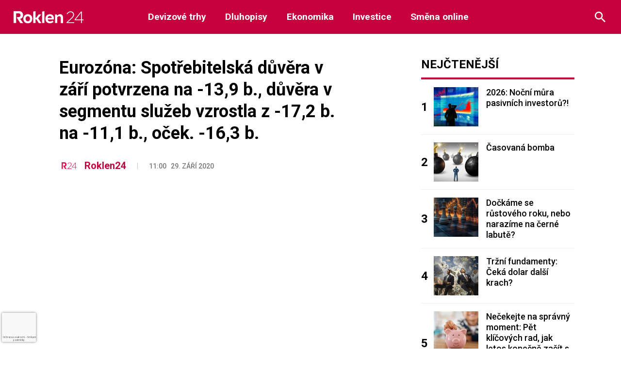

--- FILE ---
content_type: text/html; charset=utf-8
request_url: https://www.google.com/recaptcha/api2/anchor?ar=1&k=6LeBrxMqAAAAAIgAlXI-yP_tiMXO19mcDyKr4ef0&co=aHR0cHM6Ly9yb2tsZW4yNC5jejo0NDM.&hl=cs&v=PoyoqOPhxBO7pBk68S4YbpHZ&size=invisible&anchor-ms=20000&execute-ms=30000&cb=2cr27ze13lyl
body_size: 48284
content:
<!DOCTYPE HTML><html dir="ltr" lang="cs"><head><meta http-equiv="Content-Type" content="text/html; charset=UTF-8">
<meta http-equiv="X-UA-Compatible" content="IE=edge">
<title>reCAPTCHA</title>
<style type="text/css">
/* cyrillic-ext */
@font-face {
  font-family: 'Roboto';
  font-style: normal;
  font-weight: 400;
  font-stretch: 100%;
  src: url(//fonts.gstatic.com/s/roboto/v48/KFO7CnqEu92Fr1ME7kSn66aGLdTylUAMa3GUBHMdazTgWw.woff2) format('woff2');
  unicode-range: U+0460-052F, U+1C80-1C8A, U+20B4, U+2DE0-2DFF, U+A640-A69F, U+FE2E-FE2F;
}
/* cyrillic */
@font-face {
  font-family: 'Roboto';
  font-style: normal;
  font-weight: 400;
  font-stretch: 100%;
  src: url(//fonts.gstatic.com/s/roboto/v48/KFO7CnqEu92Fr1ME7kSn66aGLdTylUAMa3iUBHMdazTgWw.woff2) format('woff2');
  unicode-range: U+0301, U+0400-045F, U+0490-0491, U+04B0-04B1, U+2116;
}
/* greek-ext */
@font-face {
  font-family: 'Roboto';
  font-style: normal;
  font-weight: 400;
  font-stretch: 100%;
  src: url(//fonts.gstatic.com/s/roboto/v48/KFO7CnqEu92Fr1ME7kSn66aGLdTylUAMa3CUBHMdazTgWw.woff2) format('woff2');
  unicode-range: U+1F00-1FFF;
}
/* greek */
@font-face {
  font-family: 'Roboto';
  font-style: normal;
  font-weight: 400;
  font-stretch: 100%;
  src: url(//fonts.gstatic.com/s/roboto/v48/KFO7CnqEu92Fr1ME7kSn66aGLdTylUAMa3-UBHMdazTgWw.woff2) format('woff2');
  unicode-range: U+0370-0377, U+037A-037F, U+0384-038A, U+038C, U+038E-03A1, U+03A3-03FF;
}
/* math */
@font-face {
  font-family: 'Roboto';
  font-style: normal;
  font-weight: 400;
  font-stretch: 100%;
  src: url(//fonts.gstatic.com/s/roboto/v48/KFO7CnqEu92Fr1ME7kSn66aGLdTylUAMawCUBHMdazTgWw.woff2) format('woff2');
  unicode-range: U+0302-0303, U+0305, U+0307-0308, U+0310, U+0312, U+0315, U+031A, U+0326-0327, U+032C, U+032F-0330, U+0332-0333, U+0338, U+033A, U+0346, U+034D, U+0391-03A1, U+03A3-03A9, U+03B1-03C9, U+03D1, U+03D5-03D6, U+03F0-03F1, U+03F4-03F5, U+2016-2017, U+2034-2038, U+203C, U+2040, U+2043, U+2047, U+2050, U+2057, U+205F, U+2070-2071, U+2074-208E, U+2090-209C, U+20D0-20DC, U+20E1, U+20E5-20EF, U+2100-2112, U+2114-2115, U+2117-2121, U+2123-214F, U+2190, U+2192, U+2194-21AE, U+21B0-21E5, U+21F1-21F2, U+21F4-2211, U+2213-2214, U+2216-22FF, U+2308-230B, U+2310, U+2319, U+231C-2321, U+2336-237A, U+237C, U+2395, U+239B-23B7, U+23D0, U+23DC-23E1, U+2474-2475, U+25AF, U+25B3, U+25B7, U+25BD, U+25C1, U+25CA, U+25CC, U+25FB, U+266D-266F, U+27C0-27FF, U+2900-2AFF, U+2B0E-2B11, U+2B30-2B4C, U+2BFE, U+3030, U+FF5B, U+FF5D, U+1D400-1D7FF, U+1EE00-1EEFF;
}
/* symbols */
@font-face {
  font-family: 'Roboto';
  font-style: normal;
  font-weight: 400;
  font-stretch: 100%;
  src: url(//fonts.gstatic.com/s/roboto/v48/KFO7CnqEu92Fr1ME7kSn66aGLdTylUAMaxKUBHMdazTgWw.woff2) format('woff2');
  unicode-range: U+0001-000C, U+000E-001F, U+007F-009F, U+20DD-20E0, U+20E2-20E4, U+2150-218F, U+2190, U+2192, U+2194-2199, U+21AF, U+21E6-21F0, U+21F3, U+2218-2219, U+2299, U+22C4-22C6, U+2300-243F, U+2440-244A, U+2460-24FF, U+25A0-27BF, U+2800-28FF, U+2921-2922, U+2981, U+29BF, U+29EB, U+2B00-2BFF, U+4DC0-4DFF, U+FFF9-FFFB, U+10140-1018E, U+10190-1019C, U+101A0, U+101D0-101FD, U+102E0-102FB, U+10E60-10E7E, U+1D2C0-1D2D3, U+1D2E0-1D37F, U+1F000-1F0FF, U+1F100-1F1AD, U+1F1E6-1F1FF, U+1F30D-1F30F, U+1F315, U+1F31C, U+1F31E, U+1F320-1F32C, U+1F336, U+1F378, U+1F37D, U+1F382, U+1F393-1F39F, U+1F3A7-1F3A8, U+1F3AC-1F3AF, U+1F3C2, U+1F3C4-1F3C6, U+1F3CA-1F3CE, U+1F3D4-1F3E0, U+1F3ED, U+1F3F1-1F3F3, U+1F3F5-1F3F7, U+1F408, U+1F415, U+1F41F, U+1F426, U+1F43F, U+1F441-1F442, U+1F444, U+1F446-1F449, U+1F44C-1F44E, U+1F453, U+1F46A, U+1F47D, U+1F4A3, U+1F4B0, U+1F4B3, U+1F4B9, U+1F4BB, U+1F4BF, U+1F4C8-1F4CB, U+1F4D6, U+1F4DA, U+1F4DF, U+1F4E3-1F4E6, U+1F4EA-1F4ED, U+1F4F7, U+1F4F9-1F4FB, U+1F4FD-1F4FE, U+1F503, U+1F507-1F50B, U+1F50D, U+1F512-1F513, U+1F53E-1F54A, U+1F54F-1F5FA, U+1F610, U+1F650-1F67F, U+1F687, U+1F68D, U+1F691, U+1F694, U+1F698, U+1F6AD, U+1F6B2, U+1F6B9-1F6BA, U+1F6BC, U+1F6C6-1F6CF, U+1F6D3-1F6D7, U+1F6E0-1F6EA, U+1F6F0-1F6F3, U+1F6F7-1F6FC, U+1F700-1F7FF, U+1F800-1F80B, U+1F810-1F847, U+1F850-1F859, U+1F860-1F887, U+1F890-1F8AD, U+1F8B0-1F8BB, U+1F8C0-1F8C1, U+1F900-1F90B, U+1F93B, U+1F946, U+1F984, U+1F996, U+1F9E9, U+1FA00-1FA6F, U+1FA70-1FA7C, U+1FA80-1FA89, U+1FA8F-1FAC6, U+1FACE-1FADC, U+1FADF-1FAE9, U+1FAF0-1FAF8, U+1FB00-1FBFF;
}
/* vietnamese */
@font-face {
  font-family: 'Roboto';
  font-style: normal;
  font-weight: 400;
  font-stretch: 100%;
  src: url(//fonts.gstatic.com/s/roboto/v48/KFO7CnqEu92Fr1ME7kSn66aGLdTylUAMa3OUBHMdazTgWw.woff2) format('woff2');
  unicode-range: U+0102-0103, U+0110-0111, U+0128-0129, U+0168-0169, U+01A0-01A1, U+01AF-01B0, U+0300-0301, U+0303-0304, U+0308-0309, U+0323, U+0329, U+1EA0-1EF9, U+20AB;
}
/* latin-ext */
@font-face {
  font-family: 'Roboto';
  font-style: normal;
  font-weight: 400;
  font-stretch: 100%;
  src: url(//fonts.gstatic.com/s/roboto/v48/KFO7CnqEu92Fr1ME7kSn66aGLdTylUAMa3KUBHMdazTgWw.woff2) format('woff2');
  unicode-range: U+0100-02BA, U+02BD-02C5, U+02C7-02CC, U+02CE-02D7, U+02DD-02FF, U+0304, U+0308, U+0329, U+1D00-1DBF, U+1E00-1E9F, U+1EF2-1EFF, U+2020, U+20A0-20AB, U+20AD-20C0, U+2113, U+2C60-2C7F, U+A720-A7FF;
}
/* latin */
@font-face {
  font-family: 'Roboto';
  font-style: normal;
  font-weight: 400;
  font-stretch: 100%;
  src: url(//fonts.gstatic.com/s/roboto/v48/KFO7CnqEu92Fr1ME7kSn66aGLdTylUAMa3yUBHMdazQ.woff2) format('woff2');
  unicode-range: U+0000-00FF, U+0131, U+0152-0153, U+02BB-02BC, U+02C6, U+02DA, U+02DC, U+0304, U+0308, U+0329, U+2000-206F, U+20AC, U+2122, U+2191, U+2193, U+2212, U+2215, U+FEFF, U+FFFD;
}
/* cyrillic-ext */
@font-face {
  font-family: 'Roboto';
  font-style: normal;
  font-weight: 500;
  font-stretch: 100%;
  src: url(//fonts.gstatic.com/s/roboto/v48/KFO7CnqEu92Fr1ME7kSn66aGLdTylUAMa3GUBHMdazTgWw.woff2) format('woff2');
  unicode-range: U+0460-052F, U+1C80-1C8A, U+20B4, U+2DE0-2DFF, U+A640-A69F, U+FE2E-FE2F;
}
/* cyrillic */
@font-face {
  font-family: 'Roboto';
  font-style: normal;
  font-weight: 500;
  font-stretch: 100%;
  src: url(//fonts.gstatic.com/s/roboto/v48/KFO7CnqEu92Fr1ME7kSn66aGLdTylUAMa3iUBHMdazTgWw.woff2) format('woff2');
  unicode-range: U+0301, U+0400-045F, U+0490-0491, U+04B0-04B1, U+2116;
}
/* greek-ext */
@font-face {
  font-family: 'Roboto';
  font-style: normal;
  font-weight: 500;
  font-stretch: 100%;
  src: url(//fonts.gstatic.com/s/roboto/v48/KFO7CnqEu92Fr1ME7kSn66aGLdTylUAMa3CUBHMdazTgWw.woff2) format('woff2');
  unicode-range: U+1F00-1FFF;
}
/* greek */
@font-face {
  font-family: 'Roboto';
  font-style: normal;
  font-weight: 500;
  font-stretch: 100%;
  src: url(//fonts.gstatic.com/s/roboto/v48/KFO7CnqEu92Fr1ME7kSn66aGLdTylUAMa3-UBHMdazTgWw.woff2) format('woff2');
  unicode-range: U+0370-0377, U+037A-037F, U+0384-038A, U+038C, U+038E-03A1, U+03A3-03FF;
}
/* math */
@font-face {
  font-family: 'Roboto';
  font-style: normal;
  font-weight: 500;
  font-stretch: 100%;
  src: url(//fonts.gstatic.com/s/roboto/v48/KFO7CnqEu92Fr1ME7kSn66aGLdTylUAMawCUBHMdazTgWw.woff2) format('woff2');
  unicode-range: U+0302-0303, U+0305, U+0307-0308, U+0310, U+0312, U+0315, U+031A, U+0326-0327, U+032C, U+032F-0330, U+0332-0333, U+0338, U+033A, U+0346, U+034D, U+0391-03A1, U+03A3-03A9, U+03B1-03C9, U+03D1, U+03D5-03D6, U+03F0-03F1, U+03F4-03F5, U+2016-2017, U+2034-2038, U+203C, U+2040, U+2043, U+2047, U+2050, U+2057, U+205F, U+2070-2071, U+2074-208E, U+2090-209C, U+20D0-20DC, U+20E1, U+20E5-20EF, U+2100-2112, U+2114-2115, U+2117-2121, U+2123-214F, U+2190, U+2192, U+2194-21AE, U+21B0-21E5, U+21F1-21F2, U+21F4-2211, U+2213-2214, U+2216-22FF, U+2308-230B, U+2310, U+2319, U+231C-2321, U+2336-237A, U+237C, U+2395, U+239B-23B7, U+23D0, U+23DC-23E1, U+2474-2475, U+25AF, U+25B3, U+25B7, U+25BD, U+25C1, U+25CA, U+25CC, U+25FB, U+266D-266F, U+27C0-27FF, U+2900-2AFF, U+2B0E-2B11, U+2B30-2B4C, U+2BFE, U+3030, U+FF5B, U+FF5D, U+1D400-1D7FF, U+1EE00-1EEFF;
}
/* symbols */
@font-face {
  font-family: 'Roboto';
  font-style: normal;
  font-weight: 500;
  font-stretch: 100%;
  src: url(//fonts.gstatic.com/s/roboto/v48/KFO7CnqEu92Fr1ME7kSn66aGLdTylUAMaxKUBHMdazTgWw.woff2) format('woff2');
  unicode-range: U+0001-000C, U+000E-001F, U+007F-009F, U+20DD-20E0, U+20E2-20E4, U+2150-218F, U+2190, U+2192, U+2194-2199, U+21AF, U+21E6-21F0, U+21F3, U+2218-2219, U+2299, U+22C4-22C6, U+2300-243F, U+2440-244A, U+2460-24FF, U+25A0-27BF, U+2800-28FF, U+2921-2922, U+2981, U+29BF, U+29EB, U+2B00-2BFF, U+4DC0-4DFF, U+FFF9-FFFB, U+10140-1018E, U+10190-1019C, U+101A0, U+101D0-101FD, U+102E0-102FB, U+10E60-10E7E, U+1D2C0-1D2D3, U+1D2E0-1D37F, U+1F000-1F0FF, U+1F100-1F1AD, U+1F1E6-1F1FF, U+1F30D-1F30F, U+1F315, U+1F31C, U+1F31E, U+1F320-1F32C, U+1F336, U+1F378, U+1F37D, U+1F382, U+1F393-1F39F, U+1F3A7-1F3A8, U+1F3AC-1F3AF, U+1F3C2, U+1F3C4-1F3C6, U+1F3CA-1F3CE, U+1F3D4-1F3E0, U+1F3ED, U+1F3F1-1F3F3, U+1F3F5-1F3F7, U+1F408, U+1F415, U+1F41F, U+1F426, U+1F43F, U+1F441-1F442, U+1F444, U+1F446-1F449, U+1F44C-1F44E, U+1F453, U+1F46A, U+1F47D, U+1F4A3, U+1F4B0, U+1F4B3, U+1F4B9, U+1F4BB, U+1F4BF, U+1F4C8-1F4CB, U+1F4D6, U+1F4DA, U+1F4DF, U+1F4E3-1F4E6, U+1F4EA-1F4ED, U+1F4F7, U+1F4F9-1F4FB, U+1F4FD-1F4FE, U+1F503, U+1F507-1F50B, U+1F50D, U+1F512-1F513, U+1F53E-1F54A, U+1F54F-1F5FA, U+1F610, U+1F650-1F67F, U+1F687, U+1F68D, U+1F691, U+1F694, U+1F698, U+1F6AD, U+1F6B2, U+1F6B9-1F6BA, U+1F6BC, U+1F6C6-1F6CF, U+1F6D3-1F6D7, U+1F6E0-1F6EA, U+1F6F0-1F6F3, U+1F6F7-1F6FC, U+1F700-1F7FF, U+1F800-1F80B, U+1F810-1F847, U+1F850-1F859, U+1F860-1F887, U+1F890-1F8AD, U+1F8B0-1F8BB, U+1F8C0-1F8C1, U+1F900-1F90B, U+1F93B, U+1F946, U+1F984, U+1F996, U+1F9E9, U+1FA00-1FA6F, U+1FA70-1FA7C, U+1FA80-1FA89, U+1FA8F-1FAC6, U+1FACE-1FADC, U+1FADF-1FAE9, U+1FAF0-1FAF8, U+1FB00-1FBFF;
}
/* vietnamese */
@font-face {
  font-family: 'Roboto';
  font-style: normal;
  font-weight: 500;
  font-stretch: 100%;
  src: url(//fonts.gstatic.com/s/roboto/v48/KFO7CnqEu92Fr1ME7kSn66aGLdTylUAMa3OUBHMdazTgWw.woff2) format('woff2');
  unicode-range: U+0102-0103, U+0110-0111, U+0128-0129, U+0168-0169, U+01A0-01A1, U+01AF-01B0, U+0300-0301, U+0303-0304, U+0308-0309, U+0323, U+0329, U+1EA0-1EF9, U+20AB;
}
/* latin-ext */
@font-face {
  font-family: 'Roboto';
  font-style: normal;
  font-weight: 500;
  font-stretch: 100%;
  src: url(//fonts.gstatic.com/s/roboto/v48/KFO7CnqEu92Fr1ME7kSn66aGLdTylUAMa3KUBHMdazTgWw.woff2) format('woff2');
  unicode-range: U+0100-02BA, U+02BD-02C5, U+02C7-02CC, U+02CE-02D7, U+02DD-02FF, U+0304, U+0308, U+0329, U+1D00-1DBF, U+1E00-1E9F, U+1EF2-1EFF, U+2020, U+20A0-20AB, U+20AD-20C0, U+2113, U+2C60-2C7F, U+A720-A7FF;
}
/* latin */
@font-face {
  font-family: 'Roboto';
  font-style: normal;
  font-weight: 500;
  font-stretch: 100%;
  src: url(//fonts.gstatic.com/s/roboto/v48/KFO7CnqEu92Fr1ME7kSn66aGLdTylUAMa3yUBHMdazQ.woff2) format('woff2');
  unicode-range: U+0000-00FF, U+0131, U+0152-0153, U+02BB-02BC, U+02C6, U+02DA, U+02DC, U+0304, U+0308, U+0329, U+2000-206F, U+20AC, U+2122, U+2191, U+2193, U+2212, U+2215, U+FEFF, U+FFFD;
}
/* cyrillic-ext */
@font-face {
  font-family: 'Roboto';
  font-style: normal;
  font-weight: 900;
  font-stretch: 100%;
  src: url(//fonts.gstatic.com/s/roboto/v48/KFO7CnqEu92Fr1ME7kSn66aGLdTylUAMa3GUBHMdazTgWw.woff2) format('woff2');
  unicode-range: U+0460-052F, U+1C80-1C8A, U+20B4, U+2DE0-2DFF, U+A640-A69F, U+FE2E-FE2F;
}
/* cyrillic */
@font-face {
  font-family: 'Roboto';
  font-style: normal;
  font-weight: 900;
  font-stretch: 100%;
  src: url(//fonts.gstatic.com/s/roboto/v48/KFO7CnqEu92Fr1ME7kSn66aGLdTylUAMa3iUBHMdazTgWw.woff2) format('woff2');
  unicode-range: U+0301, U+0400-045F, U+0490-0491, U+04B0-04B1, U+2116;
}
/* greek-ext */
@font-face {
  font-family: 'Roboto';
  font-style: normal;
  font-weight: 900;
  font-stretch: 100%;
  src: url(//fonts.gstatic.com/s/roboto/v48/KFO7CnqEu92Fr1ME7kSn66aGLdTylUAMa3CUBHMdazTgWw.woff2) format('woff2');
  unicode-range: U+1F00-1FFF;
}
/* greek */
@font-face {
  font-family: 'Roboto';
  font-style: normal;
  font-weight: 900;
  font-stretch: 100%;
  src: url(//fonts.gstatic.com/s/roboto/v48/KFO7CnqEu92Fr1ME7kSn66aGLdTylUAMa3-UBHMdazTgWw.woff2) format('woff2');
  unicode-range: U+0370-0377, U+037A-037F, U+0384-038A, U+038C, U+038E-03A1, U+03A3-03FF;
}
/* math */
@font-face {
  font-family: 'Roboto';
  font-style: normal;
  font-weight: 900;
  font-stretch: 100%;
  src: url(//fonts.gstatic.com/s/roboto/v48/KFO7CnqEu92Fr1ME7kSn66aGLdTylUAMawCUBHMdazTgWw.woff2) format('woff2');
  unicode-range: U+0302-0303, U+0305, U+0307-0308, U+0310, U+0312, U+0315, U+031A, U+0326-0327, U+032C, U+032F-0330, U+0332-0333, U+0338, U+033A, U+0346, U+034D, U+0391-03A1, U+03A3-03A9, U+03B1-03C9, U+03D1, U+03D5-03D6, U+03F0-03F1, U+03F4-03F5, U+2016-2017, U+2034-2038, U+203C, U+2040, U+2043, U+2047, U+2050, U+2057, U+205F, U+2070-2071, U+2074-208E, U+2090-209C, U+20D0-20DC, U+20E1, U+20E5-20EF, U+2100-2112, U+2114-2115, U+2117-2121, U+2123-214F, U+2190, U+2192, U+2194-21AE, U+21B0-21E5, U+21F1-21F2, U+21F4-2211, U+2213-2214, U+2216-22FF, U+2308-230B, U+2310, U+2319, U+231C-2321, U+2336-237A, U+237C, U+2395, U+239B-23B7, U+23D0, U+23DC-23E1, U+2474-2475, U+25AF, U+25B3, U+25B7, U+25BD, U+25C1, U+25CA, U+25CC, U+25FB, U+266D-266F, U+27C0-27FF, U+2900-2AFF, U+2B0E-2B11, U+2B30-2B4C, U+2BFE, U+3030, U+FF5B, U+FF5D, U+1D400-1D7FF, U+1EE00-1EEFF;
}
/* symbols */
@font-face {
  font-family: 'Roboto';
  font-style: normal;
  font-weight: 900;
  font-stretch: 100%;
  src: url(//fonts.gstatic.com/s/roboto/v48/KFO7CnqEu92Fr1ME7kSn66aGLdTylUAMaxKUBHMdazTgWw.woff2) format('woff2');
  unicode-range: U+0001-000C, U+000E-001F, U+007F-009F, U+20DD-20E0, U+20E2-20E4, U+2150-218F, U+2190, U+2192, U+2194-2199, U+21AF, U+21E6-21F0, U+21F3, U+2218-2219, U+2299, U+22C4-22C6, U+2300-243F, U+2440-244A, U+2460-24FF, U+25A0-27BF, U+2800-28FF, U+2921-2922, U+2981, U+29BF, U+29EB, U+2B00-2BFF, U+4DC0-4DFF, U+FFF9-FFFB, U+10140-1018E, U+10190-1019C, U+101A0, U+101D0-101FD, U+102E0-102FB, U+10E60-10E7E, U+1D2C0-1D2D3, U+1D2E0-1D37F, U+1F000-1F0FF, U+1F100-1F1AD, U+1F1E6-1F1FF, U+1F30D-1F30F, U+1F315, U+1F31C, U+1F31E, U+1F320-1F32C, U+1F336, U+1F378, U+1F37D, U+1F382, U+1F393-1F39F, U+1F3A7-1F3A8, U+1F3AC-1F3AF, U+1F3C2, U+1F3C4-1F3C6, U+1F3CA-1F3CE, U+1F3D4-1F3E0, U+1F3ED, U+1F3F1-1F3F3, U+1F3F5-1F3F7, U+1F408, U+1F415, U+1F41F, U+1F426, U+1F43F, U+1F441-1F442, U+1F444, U+1F446-1F449, U+1F44C-1F44E, U+1F453, U+1F46A, U+1F47D, U+1F4A3, U+1F4B0, U+1F4B3, U+1F4B9, U+1F4BB, U+1F4BF, U+1F4C8-1F4CB, U+1F4D6, U+1F4DA, U+1F4DF, U+1F4E3-1F4E6, U+1F4EA-1F4ED, U+1F4F7, U+1F4F9-1F4FB, U+1F4FD-1F4FE, U+1F503, U+1F507-1F50B, U+1F50D, U+1F512-1F513, U+1F53E-1F54A, U+1F54F-1F5FA, U+1F610, U+1F650-1F67F, U+1F687, U+1F68D, U+1F691, U+1F694, U+1F698, U+1F6AD, U+1F6B2, U+1F6B9-1F6BA, U+1F6BC, U+1F6C6-1F6CF, U+1F6D3-1F6D7, U+1F6E0-1F6EA, U+1F6F0-1F6F3, U+1F6F7-1F6FC, U+1F700-1F7FF, U+1F800-1F80B, U+1F810-1F847, U+1F850-1F859, U+1F860-1F887, U+1F890-1F8AD, U+1F8B0-1F8BB, U+1F8C0-1F8C1, U+1F900-1F90B, U+1F93B, U+1F946, U+1F984, U+1F996, U+1F9E9, U+1FA00-1FA6F, U+1FA70-1FA7C, U+1FA80-1FA89, U+1FA8F-1FAC6, U+1FACE-1FADC, U+1FADF-1FAE9, U+1FAF0-1FAF8, U+1FB00-1FBFF;
}
/* vietnamese */
@font-face {
  font-family: 'Roboto';
  font-style: normal;
  font-weight: 900;
  font-stretch: 100%;
  src: url(//fonts.gstatic.com/s/roboto/v48/KFO7CnqEu92Fr1ME7kSn66aGLdTylUAMa3OUBHMdazTgWw.woff2) format('woff2');
  unicode-range: U+0102-0103, U+0110-0111, U+0128-0129, U+0168-0169, U+01A0-01A1, U+01AF-01B0, U+0300-0301, U+0303-0304, U+0308-0309, U+0323, U+0329, U+1EA0-1EF9, U+20AB;
}
/* latin-ext */
@font-face {
  font-family: 'Roboto';
  font-style: normal;
  font-weight: 900;
  font-stretch: 100%;
  src: url(//fonts.gstatic.com/s/roboto/v48/KFO7CnqEu92Fr1ME7kSn66aGLdTylUAMa3KUBHMdazTgWw.woff2) format('woff2');
  unicode-range: U+0100-02BA, U+02BD-02C5, U+02C7-02CC, U+02CE-02D7, U+02DD-02FF, U+0304, U+0308, U+0329, U+1D00-1DBF, U+1E00-1E9F, U+1EF2-1EFF, U+2020, U+20A0-20AB, U+20AD-20C0, U+2113, U+2C60-2C7F, U+A720-A7FF;
}
/* latin */
@font-face {
  font-family: 'Roboto';
  font-style: normal;
  font-weight: 900;
  font-stretch: 100%;
  src: url(//fonts.gstatic.com/s/roboto/v48/KFO7CnqEu92Fr1ME7kSn66aGLdTylUAMa3yUBHMdazQ.woff2) format('woff2');
  unicode-range: U+0000-00FF, U+0131, U+0152-0153, U+02BB-02BC, U+02C6, U+02DA, U+02DC, U+0304, U+0308, U+0329, U+2000-206F, U+20AC, U+2122, U+2191, U+2193, U+2212, U+2215, U+FEFF, U+FFFD;
}

</style>
<link rel="stylesheet" type="text/css" href="https://www.gstatic.com/recaptcha/releases/PoyoqOPhxBO7pBk68S4YbpHZ/styles__ltr.css">
<script nonce="H31Vyn3K_lPlzY6eNoAPfQ" type="text/javascript">window['__recaptcha_api'] = 'https://www.google.com/recaptcha/api2/';</script>
<script type="text/javascript" src="https://www.gstatic.com/recaptcha/releases/PoyoqOPhxBO7pBk68S4YbpHZ/recaptcha__cs.js" nonce="H31Vyn3K_lPlzY6eNoAPfQ">
      
    </script></head>
<body><div id="rc-anchor-alert" class="rc-anchor-alert"></div>
<input type="hidden" id="recaptcha-token" value="[base64]">
<script type="text/javascript" nonce="H31Vyn3K_lPlzY6eNoAPfQ">
      recaptcha.anchor.Main.init("[\x22ainput\x22,[\x22bgdata\x22,\x22\x22,\[base64]/[base64]/[base64]/[base64]/[base64]/UltsKytdPUU6KEU8MjA0OD9SW2wrK109RT4+NnwxOTI6KChFJjY0NTEyKT09NTUyOTYmJk0rMTxjLmxlbmd0aCYmKGMuY2hhckNvZGVBdChNKzEpJjY0NTEyKT09NTYzMjA/[base64]/[base64]/[base64]/[base64]/[base64]/[base64]/[base64]\x22,\[base64]\x22,\[base64]/Cr8KKwpTCksOsw4ZEwrLCuTsMeWVtw5LDk8K8PAkHPMK5w7RPTFnCoMOVAF7CpHJJwqE/wrdcw4JBLyMuw6/DiMKUUjPDmAIuwq/[base64]/[base64]/wonDvsOBUBUZw4xAw6JLXsKufWDCqmzDqsKlRHBWBWzDo8KZZALCnEkHw6EKw7oBBiU/JETClMKlZFnCnMKbU8KVRsOTwrJzWMKeS3gww7PDtVDDvlMaw58/SRxow5p3wpzDgnzDpysYJm9vw5vDhMK9w7UBwrU2K8KEwpMFwojCs8OJw53DgjbDssOmw7LChGA0Lh/CnsOaw6NjU8Ksw7hjw4PCuTB+w4pNV3dOCsOfwpV0wozCo8K+w75Qa8KvCcO5bcKJFmxbw64lw6nCiMOhw5TCl1rChGhefEAcw6DCiT82w4VPLcKowp5qbMO3PQN6TAMxcsKTw7nCkAEnFsKNwqxXfMOKIcK/wpTDh1sCw4vCqsK9wqc3w4k7ccOiwp/CtTLCr8Kvw4vDrMOwVMK0QSrDjSPCuBHDoMKpwrrCncOSw6lGwoEAwrbDq2rCkcOSwoPCqHLDicKJI2USwr0Owpg1BsKaw7wnSsKiw5zDvzTDvlLDpQ0Nw5FAwoHDpTvDu8K2L8Oywq/Cv8ORw4A9DTDClyNdwodbwr99wr1Aw7hvF8KCNSDCmcKCw63CicKiZUhvw6FWbg10w7PDpVXDhXAeQcOVB0TDvlvDlsK/wo7DmyMhw6vCicKow58kUcKPwqbDiizDpAzDnDoVwoLDiEDDnlwhBcOAPsKXwpXDvRXDuR3DtcK3wpcTwrNnGsOUw7cww44Od8K/wrcIIMOWcFlkTMOhC8OJfzhtw6MLwrbDvsOkwpFkwrTCpmnDsANTRAzCpxTDssKWwrJ0wq/[base64]/CmcKGw6BIXB1swpUHw6zDi8Kjw6pVwo/DvzM6wojCsMOmJUMrwr5Gw6wfw5AmwqRrAMOpw5VCdTM9PWLCq1FePX0jwrbComN+Lm7DnQrCocKHDMOzaGjCrzloKMKHw67CnBcSwqjCthHCqcKxSsKTASMrY8Kkw68lw7cbbMO9UsOpJQvDlMKgSU4Pwr/CgkRwOcODw6vCicOgwpPDncKyw7gIw4UowqUMw4JEwpPDqX9AwosvbRXCsMOafMO9wpdCw7DDkzlgw4t8w6fDtFHDvDTCn8Kzw49aOsOuJ8KfAivCj8KUUcOtw7Rqw4DClSdtwq80CWbDlRlXw4IMDRtDR2bCoMKwwrzDhMOWcDdRwo/[base64]/DukAEw7fDrMOBJ8OhwrvDpizCtMKTZkfCqklxw4RSwqJuwr5yVsOnBFokcDYzw4kqEBjDjcK8UMOcwpbDvMK7wrVHMxXDuX7DoldidCPDvcOgHcKIwpEee8KcEMKpasK2wpM5Vw8oWjbCpcKkw5gFwpDCpMKWwq8PwqVRw5VtJMKdw7V6RcK3w4YTF0/DmD12Ah3CmXjDkyYMw7/[base64]/CicOlwqhBK8OtasKFwpbDg8OLwonChxIxPMKuNiMFesKTw74bacKzU8KBw4PCncKVRxtVOHTCpMOFe8KeGmMySHbDtsObO0oONkUswqNjwpAkO8O3wpoZw67Drz9WMGPCsMO4w74vwqIfOwkew6/[base64]/[base64]/CnFXDtx7CucK2LDdhwqHCv37CkcO0w6rDuMK2LD1QK8OGwpPDnCHDrsKQHz1Ww6QJwpDDlUbDqwxRV8OCw6vCpsK8J1XDsMOBSgnDoMKQfQDCgMKadwzCvTgybcKRecO9wrPCp8KuwrDCul/DtcKtwqN3BsOewol2w6TCjHPDrXLDmsKrGFXCmwDDmsOgcVbDhcOWw4zCjl1pC8OwRi/[base64]/DkBdUW34EwqfDkcOkLcOPwonDsBN9wqkhJRXDrsOcT8OiNMKIZMK0w7/[base64]/Co8ORXGHDgMKMw4UiwqzDnipAw6LCuF7DuG/DtcO7w5TDskEIw47DjsKYwo7DvHzCo8Krw63CnsOySMKQGy84FMOJaBRbGHAKw6xbw4jDmjPCk2bDmMO/GSrDlwjCtsOuUsKmwp7CnsOcw64Cw4XDjXrChmA5aHc/w77ClzzDgsOrworCksKETcKtw7EYBhdVwpwCGUl4HiNbMcOpPkPDt8KwNRcOwoBOw4zCnMKcDsK6cDbDlD1hw6EhFFzCiEQcXsOowonDj0zCml9zd8O1bSp+wojDgzwjw5ktEcKtwqjCh8OzO8Odw5nCunrDkkZlw4pMwr/[base64]/CuMOCbMORKBljw7wFw6jDmyQ7w6DCv8KzwrrCusOWw401CxpLDMONf8KYw4nCu8KXJUrDhMKCw6YgcsORwo1/[base64]/[base64]/Dt1VqLsKPw64rI8OfwrDDtEolw77CjsORBR5uw7YTa8OVAMKjwrRsaELDuWhoa8OUIlfCg8KBCcOeWR/CgmLDr8OoUiUyw4lswp3CoC/[base64]/[base64]/[base64]/[base64]/w4bDiznDpMKib8Kgw5DCscKAwrxOfzfClCDCoMO0wovDoCYeN3lawolDM8KTw6VXXcO+wqlpwrFWVMOGawpYwp7Du8KmK8OVw4JiSzrCvSTCpx/ConEtVz/CgGjDo8OkaQUOw5dnw4jCnUFzGiIJV8OdLjfCnMOrUMOlwo50d8Ojw5Q3w4LDvsOgw4k4w78Ww6YyecK8w408PUTCiTpcwrQsw6nCm8OYOzcuUsOPIjvDpFrCqCxjJTslwp5Rw4DCqivDpTDDu3Ffwq/CvEfDs21owpUmwoHCth/DjcOqw7YTV1AxYcOBw6HCvMO1wrXClcOQwrHCkFkJTMOsw594w6jDj8K6KEp6woPDkkA5bsKtw73CuMONFMOUwoYIBsOKJ8KCbHR9w4oZDMOqw7rDjAnCvMOWWToLdjMaw7XDgj1UwqLDqj9YR8KxwrZ/S8KWw6HDpFTDiMOHwqPCqUojOXXDssK8awLDgzN+egnDhsOdw5fCnsODwp3DuwPCmMK9ACfCkMKpw4sKw6XDsE1Dw6UiQsK+UMKsw6/DpsKAdVB8w4zDtQscXBdQQsK0w4xsR8O7wqXDmlzCnhovbsOoIQrCpsOswprDsMK6wqjDp0VBSgg0HX94GMKjw7VZQmbDr8KeBMKfMBHCpSvClGHCp8O9w7bCpA/Dk8K7wq3CscO8PsO3JMOnMlbDtGYhY8Olw77Cl8Krw4LDpMOBw4MowoArw5/DiMKPXcKcwp/CgWDCm8KZXRfDtcKnwro/NV3CucKCIMKoB8OGw7DDvMKSO0jDvGDCoMKJwootwpA0wohhYm94OSN2w4fCokXCqC1cYgxCw7ErJy4gJsOPOmF1w5EqNxo6w7UNX8K0LcKfemLCkkTDucKOw63DlUzCvsO1Di0pBDjCisK4w63DnMKhQsOIAcKMw6/Cr2fDr8KaGxXCvcKiAMOWwonDn8OdYhnCmjTCoGbDpsOAfcOZacOReMKzwqIDLsOEw73CqMOaXXTCsi0qwqnClFoEwq9Yw7XDjcKDw68nDcOzwoLCn27DvWfDhsKuCURbV8Kuw5LDucK2SHAYw7LCtMOOwr4idcKjw6HDuVkPwq/DuwFpwrzDqQxlwpYMTMOlwrQkw6Q2C8OpQnXCvjRCY8KCwovCj8OIw5TCksOAw4NbZ27CrMOQwq3CnRtGUMOIw6okZ8OCw4BHZMOfw57DvCRMw5lzwqTCmSFbX8OZwq7CvcOoIsKGw4LDi8KlaMOswrzCsgdodFkpezHCrcOVw6xmEsO/SzdLw6nDl0bDhArCvXEYasOdw7lFXMKcwogyw7XCt8OWNmTDgcKbeHjCi0LCksOAEMOHw4LCjXoIwoXChcOVw7nDvsKxwpnCrlo7B8OUI0tpw5LCjsK7wqrDj8OwwpvDqsKnwps0w4hoWsKqw5zCgB0Uflwrw456W8Kewp/CqsKnw45ww7nCm8OodMOSwqrCscOBb1bDmMKbwr8Gw7Frw5NKUS0PwqlRYGh3GcOiTknDjXIZK0YFw67DrcOJXsOfesOzwr41wpNow7zCisKXwrPCtMKVDA/DrWTDrQBkQjjCksOPwo4/[base64]/CksKIwo/CmsKVwpM4w6PDgTjDuhnCnU7CvMOVw4jCksO/wqcRwpY9ejxRbndKw6HDgwXDly3Ci2DCkMKdOWRAbE5PwqsmwrdsfsKpw7RdWFXCocK+w63CrMKwY8O5b8KDw6XCt8K0w4bDr27CqsKMw5jCi8KhWHMqwrrDtcO1wrnChAJew5vDpcKew6bCoisBw6M/[base64]/Cn3gHw5c+MMKVw6MKY38dw4DDj8KrIcOBw7E0TijCmcOPYsOqw5XDv8Otw5tJIMOxwoHChsKme8KGVCDDtMORwrDDuQzClxvDr8K7wq/DocKuUsOGw4/DmsOKNk3CpWzDjivDhsOtwppOwobCjTUjw49XwqdSDMKZwpHCqxbDisOVM8KAPBFSFcOUPSXCn8OCOSZwFcOGBcKRw7ZswpnCuS9kO8O5wqcraCDDqMKuw7TDlMKawqV/w63ChHMQQcK5w79FUR/DrsKvbsKKwrfDssOMbsOrdMKAwolkQnNlwq3DkF0DRsOjw7/CkyIbf8K7w6hiwolEKioJwpleFxU3w7pAwqg3WhxGwp3DmMODw4IMwqI6Jj3DlMOlPDPDtsKBAsO3wr7DoGsURcK+w7BZwpk1wpdyw5UAdxLDnw7Dm8KVJ8OGw4ZPKMKHwqzCgsO6woMswoggZRI2wqTDn8OWBw1DYSvCqcOJw79/w6QJRyspw7TDm8OHwqjDsx/[base64]/w5tiw4F1w5bDoCAjw5hWwqDDhcKUwppgwr3DqMKRPjJsK8KKacOcXMKgwrjCnFjCmxPCmysbwrLDsVfDmBNOR8KTw7bDoMKVw4rChsKIw4PCicOKN8Kxw7TDjA/DpG/[base64]/[base64]/CrcOyMcKiJgfDmljCj0k5VVrCu8KaQMOKDcOVw7jDmB3Dug4hw6nDuQfClMKTwogWfMO2w7Bwwqcbw7vDjMK8w6/[base64]/DuSl7V8Ojw6jCl8KsGsOtw5DCkcO3wqt2XXpdPMKdJsKwwr8VBsOYHsOIVcO9w4fCsE3DmV/DqcKUwqzCucKBwr5PVMO3wozDoHQ/GRDCjSJnw4grwqh7wrXConbDrMOSwpzDgA5ewrjCusKqO37DjcOlw6p2wozCtg1Kw51FwpIhw4wyw7TDqsOPDcOuwqI8wop6OsKaHsO+eCvCh3TDosOWaMKoXMKawr12wqpIO8Olw5EnwrVOw7AzHcKCw5PClsOlVX9Hw7lUwoDDocOGG8O3w5fClMKSwrdhwq/DrMKaw4PDqMOuOFIYwrdTw58GGj50w6VqCMO4EMOuw5VXwrlKw6rCsMKkw7EIMMOJwqTCnsKaYnTDjcOoEwJkw41pGG3Cq8OuI8O9wqTDlcKew4TDmTcjw4rCvMKjwphPw6bCuz7CnsOIwo/Co8ODwqgPKyjCv3Qtb8OgRMK2ZcKCJsOseMOew7Z7IybDkMKXdMOlfCpIDMKfw78ow6LCu8KSwoAPw4zDr8OLwqrDlWtcfidWYCpSKRzDssO/w77CscOZRCIHDjTCqMK2dG4Xw4JWQm5kw4c/FxN2NsKJw43ChyMXbMODRsOZc8K4w6tHw4/Dow9cw6vDjsO+fcKqJsKjc8OlwotRTmHCtjrCmMKpfMKIZifDtxIhdSEmwo0yw5DCi8Okw61TBsOLwqZBwoDCgi5aw5TDogDDocKOOz1Jw7phUE4Uw6rCq0/CjsKZL8KTDyZyccKKwo7DgwrCmcKPScKKwq/[base64]/Cnng3wqRoH8KDEMOVA37DvcOhwoQ6wqo/b0vCgRbCuMO9OEpNMV16LEvDgsOcwoYNw5LDs8K2wrx0WHoDB28uUcODVsOMw69/WsKKw4cyw7VQw6fDq1nDsk/CsMO9T38TwprCtg9Nw7bDpsKxw6pKw5djHsKMwpgJD8OFw6pew4/ClcO8QsK1wpbDhsKMS8OAPcO6fcK0P3LCk1fDqxhiwqLCswlzVCHCgsOGMMOOw65JwrdaWMO9wrvDu8KaSRrCqwtFw7HDrifCgXMWwoZiwqLCm30oSBQYw4LDiE4Rwp3Dm8Kiw7EPwrwAw7jCnsK3Mgc/FRHDjk9LQsKdPcKhXgvCv8Kicg8kwoDDvMOvw6TDgUrDocK3Em4swpAMwq7CnBvCr8Oew7fCi8OgwqPCv8KYw6xnc8KRKkBNwqFBTlZnw7wAwpDCn8KZw55TGsOreMO/IcOFGG/CpxTDoh0CwpXCvcOtRCEGcFzCniYCKW7CgMKmfjTDlQnDmyrCs2wcwp14UB/[base64]/Dh8KeIEQHw6PCqMOgwooFRBF2AWfChzY6w7bCjsKLdUTCpEMRGTjDs3DDqsKjO197aFjCi3Bqwq9cw5nDmsODwpnDoXnDrcKeLcO+w7rCkAIcwrDCqkTCuV42YW7DvgtPwqIYEMKqw4Ivw5B3wostw4Izw79GDMKow5I/w7zDghZnORPCk8KkZcO5BsOhw4wFGcO2eyPCg3QxwqrCumvDol1wwqo/wrg6AhwsMSnDqg/[base64]/[base64]/[base64]/wq3Ci8OvwoTDp8KINTHCncKmLT8Lwp0hwrxHwqTDkHPCszrCmUJmRsKpw7glfcKRwoYyVBzDpMOVLwhWd8KGw47DjgbCsic9IV1Vw4TCnMO4YMOaw4JGwrJlwpsEw784cMK+w7XDrsO2KynDgcOvwoHCnMOKM1zCg8K9wqHCoH3DumXDocOlfholXcKzw6Buw6/Dhn7Dt8OBC8KfcR/[base64]/[base64]/CkD5Jw5rDmV3DvhrDt8OsYhnDtMOTwoTCi8KDw4oKXCwFw40ZCMOWQ8OBHgTClMOtwq3DrMOGHsOJwqcFI8OCw4fCj8Kxw7NyJcOXXMK/cSPCusOVwp0+wpMMw57DpgLCjMOCwqnDvCrDs8Kww5rDocK+PMOkVGVMw6jCsw8GccKSwrPClsKBw7bCjsKbSsKjw73DpsKmTcOHw6bDqMO9wpPDoWsbL38vw6PCnhrCl1wEw7ILORBywrNBRsO/wrUJwqHDs8KfOcKEO2NgT2PCpsKUARJGSMKMwogvdcOqw6bCimw3QMO5McO9w7TCjTjDscOrw5FRKsOEw5/CpyFywonCrcOrwrgoI39nd8OUdw3Dj0w5wqB7w7XDuwLDmRrDrsKpw5o/[base64]/DnRrDr3U8SFjCjgAABMKITsOEw6IWVsORZcOPAGcbwqPDs8ONQi/[base64]/CoGDCj8K8w4DDtSp+H8KcJyLClUvDsirDjwbDo0nDgcKkw5DDsAF4w4g7C8OCwqvCjlTCgsOcUMOnw6TDnwolbVDDo8O/wrvDk2chHHPDtcKhV8K/[base64]/DicOaw6/Dr8KEe8Khw5FLMR3CslgoRQfDqU1uZsO3KcOrDzHClirDmwvDhH/DqzbDvcO0K2csw4DDssKvfFLCicKzNsOgwrkuw6fDk8OuwojDtsO1w6vCvsKlNMK6TCbDg8KFVSsVw4nDvHvCkMK7KcOlwqF5wozDtsO4w6B/w7LCg0wVYcO0w5g1UH03STgaVjRoQ8OVw4BAc1rDiGnCiCE/[base64]/DrwPDplRSNcKZwq/CqRjDszoPwqjDusOCw7/CuMKgCGzCmcKJwoIrw5zCrcOaw5nDtU/DicKxwpnDjifCgcKzw5HDvHTDi8KXbUnCqsKIwpbDpXXDmhPDlAYxw4klE8Oee8ObwqjCnyrCrMOpw61NTMKBwqXCq8KwXmU5wqrDinPCusKKwqB0wq81FMK3DsKkKsO/YAUbwqZfCsK4w7LClyrClkVMwr/[base64]/DkMK2a8OYU8KqH8Ktw5DDu1DCocOlwpPDqMKZPms7w6/CgMOPwqrCiwMTSMOyw7bCtBZcwrrDgsKHw6XDvsO+wqnDrcOwP8OpwpLDiEnDlX7DujQqw5dPwqrCjVgUwprDicKJw6bDphZDBm90GMKrVMK6T8KTF8KwVSxnw5Nuw5wfwqh6aX/CkQkAF8KWM8K7w7FqwqfDjsKCTWDCnEUAw7MXw4XCmHh0wql8wqwXEGHDiERRF0UWw7jDg8OCPMKBGnvDkcOTwrpJw4TDnMOGDcKDw7ZDwqUfH09PwpAOTA/CkA/CpXjDu1zDkmbDuA5Uw6vChmHDt8OZw7fCsybCrsOhTQZ0wqZyw48nwpTDi8O0SzR+wpwvw5xXccKJBsKmdsOBZEQ3eMK2NQ/DtcOWcMKkbj1kwrbCn8Oow5nDh8O/[base64]/wodqwrAmw5/Dl8Ktwp3DsFHCs0/[base64]/DrmbCo0NmZl4JRMOsw5JBMcKjOATDnMOmwr3DgsO0RsOyR8KHwpTDgznCnMOjaGQgwrvDsSXChsKeE8OXR8OLw63Ds8K3DsKVw73ChcOGb8OHw7zClMKRwozCjcOqXC9Fw4/DiQfCv8KUwp1DU8KAw6Z6WsO6I8OzECrCtMOGOsOIb8Ksw402bMOVwoHCgERQwqo7NCEXDMO4fjbCgmFXKcOtX8K7w6DDrzjDgR3DlV4Pw73DqmYuwr/Chi5vZDzDu8OMw4V9w6ZDAhTCr0RGwpPCllgxBWLDncOew7fDmSpJOcKFw5kSw77Cm8KHw5LDmsO5F8KTwpU6D8O1SsK3TsOGDHcpwrbCo8KDIMOgRDxEKsOeIy3DhcODw5wkRBvDplLCnRTCssOvw7HDlT3CoArCj8OpwqQpw5BOw6YkwpzCv8O+wovCmWUGw4B/XCjDtMKswoFrQkcHY35CS3rDmMKJUjYGJCRURMO9M8OXAcKfbRbCsMOJMQnDrsKhPMKawoTDmDJtExcAwrw6acOyw6/[base64]/[base64]/CgMOuJAnCicOGwpfDv8OpKBUBw7DCvFvCszEow68EXsKaw4MxwqFUecKcwpDCgzXCjhs7wqLCrMKKQQ3Di8OowpQxF8K1BhPDkEvCr8OQw7HDnDrCpsKMQwbDp2XDhB9GY8KXw4Ulw6s/w7wbwp17wroKZ2VOEH4WfcKjw6PDlMKRUFXCpT/DkcO4w4RqwrDCiMKsG0HCvmYPWcOsC8O9Kw/DmiUrGcONIgvCvVTDsVEHwox8fWrDrCFIw4kobAvDnUbDjMK0bjrDvnrDvE/Dm8OhN1ZKMmUjwoxowrgqw7VfcQsZw43CqcKxw6HDsicIw74YwrnDmsOuw4QPw5/[base64]/ZsO2w4pXKsOdwqcSM1zDpmZ8w5sZw5cdw5hlwozCpMOwCHvCh1/[base64]/woUQwqbCtMKZwqPDvsKNZcOzw4LCk0hEesO/woDCrcOWHXfDvBM4WcOuEXN2w6DDgcOPGXLCvnI7e8OlwrpuJnAwYlnDj8KSw5d3eMK5MU3CuwHDkcKzw4sewpcEwprCu1zDoE81wonCu8KzwqdrA8KNXcObMinCt8OHLVQVwrF1LE81fU7CgsKbwoMMQml3HsKCwqrCiFbDtMKAw5p/[base64]/[base64]/DpBnDqk3CqA7DhMOkwqZFw7hMRcKmwrRIZBgpfMKQOmlhBcKMwpRuw5nCoA/Dt1vDuHfDgcKBwpbCpnjDl8KMwqbDtEjDj8Osw5LCrzIlw6tww4QkwpQcVisDJMKDwrA0wqrDq8K9wqrDgcKpPC3DlsKVOzQuT8OqUsKeCcOnw6l8GsOVwp05A0LDv8OUwqzDhGdaw5XDrR7DnwLCvy06J3Rew7zCtn/[base64]/w4t5O3/Cg0AOwo/Di8KfwqnDgDLCiMO6aUjCuw/Cn01pES4Gw54wH8OLDMKUw6TDoS/DujDDlQR0KV0EwqJ9IcKGw7x6w5QLaHt4GMOKUFnCu8ONfV0jwovDmTrCn03DnG/Ckkp/[base64]/DscOUwpDDusKbFCvCv1BKNnhndRPDokXClm7DjFsJwqUdw4zDpsOnWmUZw5DDo8O/wqk8Ul/DrsOicMOye8OiF8KYwpx1Lmlgw4hGw4/Dt0bDmsKpa8KJw6vDpMOMwozDowpjeRovw4heKMKlw6QvPSTDmR/CicOJw4XDuMKlw7vCrsK7c1nDocKkwqHCsFjCpcOeLG/Cp8O6wonDkVTDkToQwpUBw6bDvsOJTFBTNT3CusOZwqbClcKYDcO/ccOXHMKvd8KvEcOabyrCkyFhB8KFwqjDg8KMwqDCtUQxa8KRwrzDt8OTXF0Kwq/DnMO7HELCoHoleDbCnAYXbsOiXzjDthACcmHCu8K3cR/Cj3Uxwp91JsOjXcObw7nDpcOKwp1XwoPCjTLCkcKxwpvCkVoIw7bCmMKswpcGwpZRTcOJw64rEMOfbk8/[base64]/Dgz/CsFLDgsKePMOeWURcc20Xwo/CuBpBw7nCrMOBY8O3w4/Dg0d/wrphc8K6wrAsFxp1KwTCjmvCnXtNTMK9w4l7CcOawrstRATClWlPw6zDp8KSKsKpU8KONcOBwrPCq8KDw4lrwrBPR8OxWkDDp2hswrnDjSLDrSpTwphaBMORw4A/wozDucOew71VGj8gwofChsO4Y0rDmMKBbsKXw5IDwoEPFcKbRsOzBMKewr8jXsOoUz3CilFcdG4UwofDvHgfw7nDp8KcasKjS8OfwpPDsMOmEXvDuMObIlxqw7rCtsOwa8OeAn/[base64]/CuRjDt2NLwrpTwpzDu8Onw7wNwqg4OcONCTZHw4jCrsOww5rDm2xJwp8Fw6nCgMOdw6lJQUrCtMKQd8Oew74iw7XCg8KgFMKpbENpw75MD187wprDkknDoirDlsKyw6gTK3nDs8KkEMOnwqRDGHzDtcKTYsKNw5PCpcKvUsKfEz8nZ8O/[base64]/DnSvDnMOXC8Odw5XCqgtLeV/[base64]/w50xwo5KLQh7aHTDhMKFw6UfTGLCjsOyW8K/w4DCh8O3XcOjSSLDk0vCniQ2wqPCusOedDXCqMODYMK7woxwwrPDlnpLw6pkIExXwrjDhm7DqMOcTsOVwpLDhcODwp7DtzjDl8KYC8O7wrYZw7bDgcKdw5PDh8KJU8OmADpRY8OqGDjDqkvDjMKbAsKNwo/[base64]/DtAdVFU4XwonCnjoIw7HDqHTDjcKtwqAZVQTCusOmdivDjsOidVbCpxjCnVtNc8Kgw6/DuMKNwqVSKMK4ccKvwoh/w5DCkWIfRcOKV8O/[base64]/[base64]/wp7DkWFTKgdCHsKIwrvCtDnDtz5owrHDpB0KRkI8JsOnF0LCjcKVwoTDkcKnTEDDshxLF8OTwqs0RWjCl8Krwp1bBBYtJsObw4vDmjTDhcO7wqBOVRjCmFhww6VPwqZiKsOubj/DnFjDusOJwog8w4oIGk/DvMKMZTPDtMOiw4bDj8KrbyA+BcKSwonClUUKUBU0w5AYXE/DuF/[base64]/CnMO7ExwGW8K5worCh8O1BwnCnMO7w6/CshPCgMO3wpfCtMKDwpRWPBLCp8KcecOafj3DocKpworCkC0Owp3Dk04NwqjCrQ4eworCvsKNwo5Ow7gRwpTDr8OeQsOtwoDCqTBZwoFpwpRCw4TCqsK7wow5wrYyE8OgPjnDuX/DssOqw5Vkw71aw4Fnw5INX1pbK8KdQ8Kcwr0hG1rCrQXDm8OTCVMUCcO0MXBkw6MNw7jDksOuw7HCqsO3E8KHdsKJYi/DucOwC8O0w7PCnMOvGsO1wrrCgW7DuHbCvyXDqjouf8KzGcOIdjzDg8OZP1Qfw4/CqzHDikQ+wqPDvsK0w6YnwrHDssOaHsKOHMK+CMOWwqArKzDCvExHeVzCh8OyaRcbBMKGwpwCwockV8Onw5pQw6h3wrlQQ8OdO8Ksw59gVDJ4w7VswoPCh8OubMO8ZlnCksKXw5Jfw47CjsKaQcKIwpfDgMOtwpA/w4PCpMO/AxXDk2IrwqXDuMOGYGRGcsOHWULDsMKfwq5/w6XDicKCw44XwrTDmEhTw6hewrU+wqwNaz/CknzCrmDCj0rCpMOWcUfCvU5MPcK5Uj3Cm8Ojw7IWJDEwZFBnBMKRw57CoMO9Mn3DiD8VEngcZlnDrSNQVHI+XxIiesKiC2nCr8OEP8KhwrbDs8KiXWQ5eyPCj8OAXsKrw7TDqB3DgUPDp8OzwpHCnT5NJ8KZwrfClX/[base64]/Cq8KSXsKBwq4rc2AHIMOKwoExw5fCtMOZwoRHHMKXPMKid3DCvMOTw6nDvTDCosKPUMKtfsO4LVtWUjAmwrx0w51lw4fDuTbCrz40KMK2azrDh24KV8OCwr/CngJCw7fCkT9Bf1DCgHfDqTBTw4Z/CcOaQWlvwo0mFhl2woLCvg3Dh8Ogw6pQCMO1HMODNMKRwr49I8Kqw7jDq8OyUcOcw7TDj8OxGQvDhMK8w7ViASbCmm/CuCMNTMOkUFliw5PCpELCucOFOVPCnnNzw4dkwoHCmMKhw4LCpcKhdX/CtVnCp8Kmw4zCsMOLOcOlw7wewoTCiMKBFhEjEhFNEcKZwo3DmnLDjF/DsjBtwqZ/wpjCkMK7VsKNHizDmm05WcK/wqLDukpZVFccw5bCt1J+woRrQ1zCoy/CrSFYBsKcw6DCnMKEw6huX0LDssKew53CicOxFcO6UsONScOnw4PCn1LDjQDDj8OCS8KwbVvDrAxKE8OHwpVgLsKnwqMxMsKuw5Z+wodMNMOewqDDscKdexIBw53DhsKMLzHCiHDChsOIERDCmRdQGC5owrnCk0TDhiXDtzsWXl/DuG/DgExWRBctw7DDiMOVYUXCmnFsEkJoKsK/[base64]/WF5NclZ2w6sTUk9LSsOQQMKww7fCr8KPwoc6TsKJb8KlEj1KD8KAw5bDu3XCiV3CllnCn25yOsOVe8Ocw7wdw5APwp9AEgDDgMKFWQjDhcKqWsKGw615w6QnKcOew5vDtMO+wo3DkxLDh8KIw5/CpsKtcmXCvkA2ccOWwpTDisK3wrxmJQEnDTfCmwA5wqzCo0c/w5PCisOzw57Cn8OCw6nDsRbDscO0w5zCv3PCk3DDk8KNEiZXwqduC2TDu8O4wpfDqATDoQTDpcK+JQJHw74ew5gpHzkFcyksc2AEA8KsOcO9TsKLwpfCoCPCscOTw79CTg1zOX/CqHQuw4nDtcOyw5zCmnZ/woDDjAglw5PDghsswqAda8KKwrJ0MMKyw5dqQThKw6DDu2l/ImktWcKew4RdQigMJMKDYTnDgsOvKX/[base64]/Cq8KuR8KTw7k6Y3RSw4tPwqRcf0tRRcKgw6FAw7PDtBQRwqbCiVjDh2rDs2dJwrHChMKDw6fCiA4EwpYmw5gwEcOfwo3CvcOFwpDCv8K8L1gOwqzClMKOXw/CkMO/w4UFw73DnsK2w49SfmjDmMKSYhTCp8KAwrZ5dxANw4xIMMOKw6/Cl8OJGmszwokJa8O4wqQtJidfwqR0aU7CscKGZBDChFQrc8O2wr/CqMOgwp7DkMO5w6N6w7bDj8K0wolHw7XDvcOhwqLCtMO1RDRiw5zCgsOVw5rDiS4zKRpiw7/Do8OaXl/DrnvDssOUTGHCr8OzSsKdwqnDl8OUw5jCgMK5wq97w5EBwqpfwobDlgvCjEjDhi3DqsKaw4HDhHNZwoYdM8OjJ8K9GcO4wr/[base64]/CpsOgwoPDo8O+wqvDnVPDk3d0w5HCkFHCpsKvJVshwonCs8KTLCLDqsKfw58zVF/DrEHCrcKnwprClB8RwpTCtBvCrMKxw6oXwpI7w5zDiTUiOcKlw6rDszctLcOtQMKDARbDvcKCSRrCj8Kww7EXwrcXeT3CusO4wosDVcOgwrwPVMOIVsOANsOAGwRkwo4FwoVMw7TDo0XDjUzCtMO/wrjDssK3PMKXwrLCnRPDtsKbVMKGbhIQGQhHIsKfwrrCqjorw4fDmH/CigHCvgVSwoHCssKHw4N3ald5w43CmkTDkcKNO3ENw6tFQsKAw5Qyw6hRw7XDkUPDoGBcw70fwpMRw4fDr8OVwq/Dr8Kuw4AlMMKhw67CgjvCmsOOV3/[base64]/cAbCmhYEwobClsOhw4TDgmZceBXCiC5Iw6wsJMOJwpDCjDPDiMORw68AwqM3w6Bswo0fwrTDvMO1wqXCoMOEc8KMw6Jnw7LClTAqYMO7BMKvw7zDl8KTwoLDgMKlYsKZwqHCuXARwrs+wpQOXRXCo0/[base64]/[base64]/DgMOzSxrDgDDDqMO5bWV/woNVCmbDqcOwD8KWw49dw7tCw6HClcK7w79Iwo7CtcKcw7rChHtXTk/CocK/wrfCrmh4w5kzwpPChkZ2wpvCgk3CoMKbw7d4w7TDlsOiwq0ER8OKG8OIwqPDp8KqwptwW3gsw7dbw6vCiyfCiiUDfjsPLEPCvMKSCcKewqlgUMOWVcKFSwtLYMOJEyIFwoZYw4NDU8KJX8Kjwr/[base64]/[base64]/[base64]/[base64]/CsyR6wrrCv8KCwonDqMODwp0sXcOCTcO/dsKjNGHCrsKnKQZ6wqDDuDl4wqg/eSERP0sSwqbCi8OKwrPDi8K1wrZnw6YVbSQUwoZgfjbClMOHw4vDosK+w7zCti3CrVtsw7XCpsOPC8OmYw/Do3rCnVPCucKbVh8RZkDCrGLCv8KKwrRlUiZcw7TDrRcZcnvDtH7CnyAVTQDDkMOw\x22],null,[\x22conf\x22,null,\x226LeBrxMqAAAAAIgAlXI-yP_tiMXO19mcDyKr4ef0\x22,0,null,null,null,1,[21,125,63,73,95,87,41,43,42,83,102,105,109,121],[1017145,710],0,null,null,null,null,0,null,0,null,700,1,null,0,\[base64]/76lBhnEnQkZnOKMAhmv8xEZ\x22,0,0,null,null,1,null,0,0,null,null,null,0],\x22https://roklen24.cz:443\x22,null,[3,1,1],null,null,null,1,3600,[\x22https://www.google.com/intl/cs/policies/privacy/\x22,\x22https://www.google.com/intl/cs/policies/terms/\x22],\x22/P0v9z2J7nZC4/Unpr6eLqfjDh65ahTRScHD04bdONA\\u003d\x22,1,0,null,1,1769080646023,0,0,[98,47,194,145,119],null,[188,246,239,65],\x22RC-nQU3wnx5WtD1xg\x22,null,null,null,null,null,\x220dAFcWeA4XR8sL8kB4AXmMu44q0Kv__nqUagow2wCYf22ioU3uTZGoRgFHBleteAVkeEKMYtyRoWkAVusUXh98sGEBwSjnEL-Wcg\x22,1769163445902]");
    </script></body></html>

--- FILE ---
content_type: image/svg+xml
request_url: https://roklen24.cz/wp-content/themes/Roklen24/images/icons/ic-search-white.svg
body_size: -340
content:
<svg xmlns="http://www.w3.org/2000/svg" width="22" height="22" viewBox="0 0 22 22"><defs><style>.a{fill:#fff;}</style></defs><path class="a" d="M20.223,18.336H19.23L18.877,18a8.188,8.188,0,1,0-.881.881l.34.352v.994L24.626,26.5,26.5,24.626Zm-7.547,0a5.66,5.66,0,1,1,5.66-5.66A5.653,5.653,0,0,1,12.676,18.336Z" transform="translate(-4.5 -4.5)"/></svg>